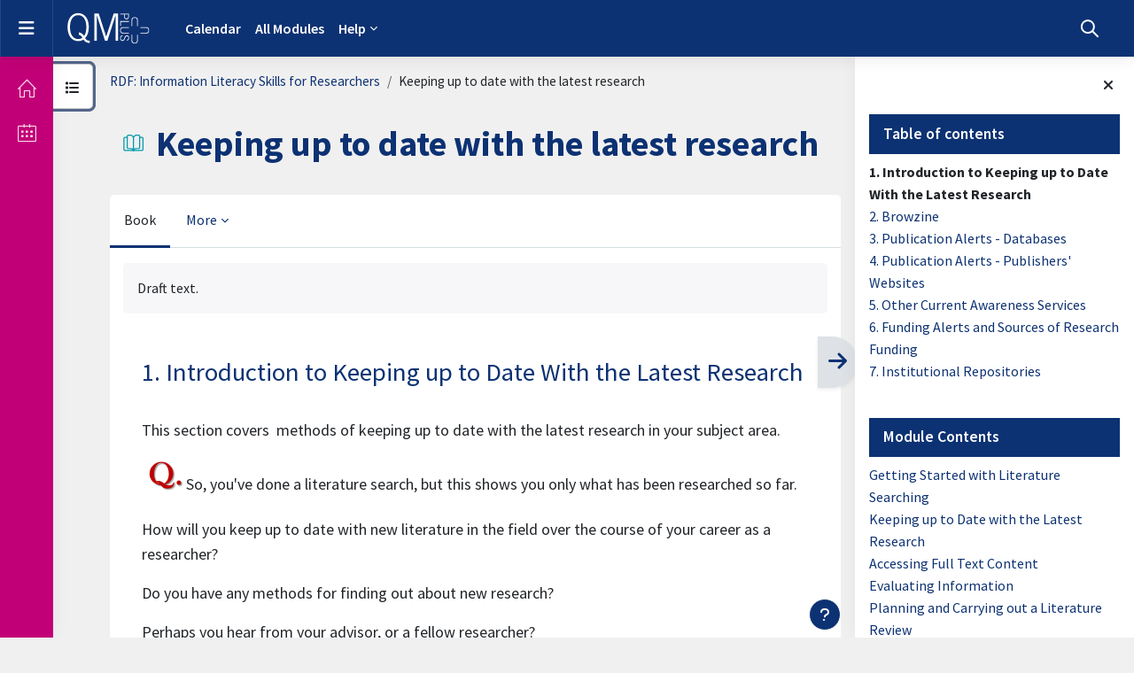

--- FILE ---
content_type: text/html; charset=utf-8
request_url: https://qmplus.qmul.ac.uk/mod/book/view.php?id=663125
body_size: 13910
content:
<!DOCTYPE html>

<html  dir="ltr" lang="en" xml:lang="en">
<head>
    <title>Keeping up to date with the latest research: Introduction to Keeping up to Date With the Latest Research | MyQMUL</title>
    <link rel="shortcut icon" href="//qmplus.qmul.ac.uk/pluginfile.php/1/theme_catawesome/favicon/1768407878/favicon.ico" />
    <meta http-equiv="Content-Type" content="text/html; charset=utf-8" />
<meta name="keywords" content="moodle, Keeping up to date with the latest research: Introduction to Keeping up to Date With the Latest Research | MyQMUL" />
<link rel="stylesheet" type="text/css" href="https://qmplus.qmul.ac.uk/theme/yui_combo.php?rollup/3.18.1/yui-moodlesimple-min.css" /><script id="firstthemesheet" type="text/css">/** Required in order to fix style inclusion problems in IE with YUI **/</script><link rel="stylesheet" type="text/css" href="https://qmplus.qmul.ac.uk/theme/styles.php/catawesome/1768407878_1765921296/all" />
<script>
//<![CDATA[
var M = {}; M.yui = {};
M.pageloadstarttime = new Date();
M.cfg = {"wwwroot":"https:\/\/qmplus.qmul.ac.uk","apibase":"https:\/\/qmplus.qmul.ac.uk\/r.php\/api","homeurl":{},"sesskey":"b2ED9bLyZI","sessiontimeout":"7200","sessiontimeoutwarning":1200,"themerev":"1768407878","slasharguments":1,"theme":"catawesome","iconsystemmodule":"core\/icon_system_fontawesome","jsrev":"1765920298","admin":"admin","svgicons":true,"usertimezone":"Europe\/London","language":"en","courseId":8599,"courseContextId":1067151,"contextid":1067159,"contextInstanceId":663125,"langrev":1765920298,"templaterev":"1765920298","siteId":1,"userId":1};var yui1ConfigFn = function(me) {if(/-skin|reset|fonts|grids|base/.test(me.name)){me.type='css';me.path=me.path.replace(/\.js/,'.css');me.path=me.path.replace(/\/yui2-skin/,'/assets/skins/sam/yui2-skin')}};
var yui2ConfigFn = function(me) {var parts=me.name.replace(/^moodle-/,'').split('-'),component=parts.shift(),module=parts[0],min='-min';if(/-(skin|core)$/.test(me.name)){parts.pop();me.type='css';min=''}
if(module){var filename=parts.join('-');me.path=component+'/'+module+'/'+filename+min+'.'+me.type}else{me.path=component+'/'+component+'.'+me.type}};
YUI_config = {"debug":false,"base":"https:\/\/qmplus.qmul.ac.uk\/lib\/yuilib\/3.18.1\/","comboBase":"https:\/\/qmplus.qmul.ac.uk\/theme\/yui_combo.php?","combine":true,"filter":null,"insertBefore":"firstthemesheet","groups":{"yui2":{"base":"https:\/\/qmplus.qmul.ac.uk\/lib\/yuilib\/2in3\/2.9.0\/build\/","comboBase":"https:\/\/qmplus.qmul.ac.uk\/theme\/yui_combo.php?","combine":true,"ext":false,"root":"2in3\/2.9.0\/build\/","patterns":{"yui2-":{"group":"yui2","configFn":yui1ConfigFn}}},"moodle":{"name":"moodle","base":"https:\/\/qmplus.qmul.ac.uk\/theme\/yui_combo.php?m\/1765920298\/","combine":true,"comboBase":"https:\/\/qmplus.qmul.ac.uk\/theme\/yui_combo.php?","ext":false,"root":"m\/1765920298\/","patterns":{"moodle-":{"group":"moodle","configFn":yui2ConfigFn}},"filter":null,"modules":{"moodle-core-actionmenu":{"requires":["base","event","node-event-simulate"]},"moodle-core-blocks":{"requires":["base","node","io","dom","dd","dd-scroll","moodle-core-dragdrop","moodle-core-notification"]},"moodle-core-chooserdialogue":{"requires":["base","panel","moodle-core-notification"]},"moodle-core-dragdrop":{"requires":["base","node","io","dom","dd","event-key","event-focus","moodle-core-notification"]},"moodle-core-event":{"requires":["event-custom"]},"moodle-core-handlebars":{"condition":{"trigger":"handlebars","when":"after"}},"moodle-core-lockscroll":{"requires":["plugin","base-build"]},"moodle-core-maintenancemodetimer":{"requires":["base","node"]},"moodle-core-notification":{"requires":["moodle-core-notification-dialogue","moodle-core-notification-alert","moodle-core-notification-confirm","moodle-core-notification-exception","moodle-core-notification-ajaxexception"]},"moodle-core-notification-dialogue":{"requires":["base","node","panel","escape","event-key","dd-plugin","moodle-core-widget-focusafterclose","moodle-core-lockscroll"]},"moodle-core-notification-alert":{"requires":["moodle-core-notification-dialogue"]},"moodle-core-notification-confirm":{"requires":["moodle-core-notification-dialogue"]},"moodle-core-notification-exception":{"requires":["moodle-core-notification-dialogue"]},"moodle-core-notification-ajaxexception":{"requires":["moodle-core-notification-dialogue"]},"moodle-core_availability-form":{"requires":["base","node","event","event-delegate","panel","moodle-core-notification-dialogue","json"]},"moodle-course-categoryexpander":{"requires":["node","event-key"]},"moodle-course-dragdrop":{"requires":["base","node","io","dom","dd","dd-scroll","moodle-core-dragdrop","moodle-core-notification","moodle-course-coursebase","moodle-course-util"]},"moodle-course-management":{"requires":["base","node","io-base","moodle-core-notification-exception","json-parse","dd-constrain","dd-proxy","dd-drop","dd-delegate","node-event-delegate"]},"moodle-course-util":{"requires":["node"],"use":["moodle-course-util-base"],"submodules":{"moodle-course-util-base":{},"moodle-course-util-section":{"requires":["node","moodle-course-util-base"]},"moodle-course-util-cm":{"requires":["node","moodle-course-util-base"]}}},"moodle-form-dateselector":{"requires":["base","node","overlay","calendar"]},"moodle-form-shortforms":{"requires":["node","base","selector-css3","moodle-core-event"]},"moodle-question-chooser":{"requires":["moodle-core-chooserdialogue"]},"moodle-question-searchform":{"requires":["base","node"]},"moodle-availability_completion-form":{"requires":["base","node","event","moodle-core_availability-form"]},"moodle-availability_date-form":{"requires":["base","node","event","io","moodle-core_availability-form"]},"moodle-availability_grade-form":{"requires":["base","node","event","moodle-core_availability-form"]},"moodle-availability_group-form":{"requires":["base","node","event","moodle-core_availability-form"]},"moodle-availability_grouping-form":{"requires":["base","node","event","moodle-core_availability-form"]},"moodle-availability_profile-form":{"requires":["base","node","event","moodle-core_availability-form"]},"moodle-availability_xp-form":{"requires":["base","node","event","handlebars","moodle-core_availability-form"]},"moodle-mod_aspirelists-inline_display":{"requires":["base","node","event","event-delegate"]},"moodle-mod_assign-history":{"requires":["node","transition"]},"moodle-mod_attendance-groupfilter":{"requires":["base","node"]},"moodle-mod_checklist-linkselect":{"requires":["node","event-valuechange"]},"moodle-mod_hsuforum-article":{"requires":["base","node","event","router","core_rating","querystring","moodle-mod_hsuforum-io","moodle-mod_hsuforum-livelog"]},"moodle-mod_hsuforum-io":{"requires":["base","io-base","io-form","io-upload-iframe","json-parse"]},"moodle-mod_hsuforum-livelog":{"requires":["widget"]},"moodle-mod_quiz-autosave":{"requires":["base","node","event","event-valuechange","node-event-delegate","io-form","datatype-date-format"]},"moodle-mod_quiz-dragdrop":{"requires":["base","node","io","dom","dd","dd-scroll","moodle-core-dragdrop","moodle-core-notification","moodle-mod_quiz-quizbase","moodle-mod_quiz-util-base","moodle-mod_quiz-util-page","moodle-mod_quiz-util-slot","moodle-course-util"]},"moodle-mod_quiz-modform":{"requires":["base","node","event"]},"moodle-mod_quiz-questionchooser":{"requires":["moodle-core-chooserdialogue","moodle-mod_quiz-util","querystring-parse"]},"moodle-mod_quiz-quizbase":{"requires":["base","node"]},"moodle-mod_quiz-toolboxes":{"requires":["base","node","event","event-key","io","moodle-mod_quiz-quizbase","moodle-mod_quiz-util-slot","moodle-core-notification-ajaxexception"]},"moodle-mod_quiz-util":{"requires":["node","moodle-core-actionmenu"],"use":["moodle-mod_quiz-util-base"],"submodules":{"moodle-mod_quiz-util-base":{},"moodle-mod_quiz-util-slot":{"requires":["node","moodle-mod_quiz-util-base"]},"moodle-mod_quiz-util-page":{"requires":["node","moodle-mod_quiz-util-base"]}}},"moodle-message_airnotifier-toolboxes":{"requires":["base","node","io"]},"moodle-block_xp-filters":{"requires":["base","node","moodle-core-dragdrop","moodle-core-notification-confirm","moodle-block_xp-rulepicker"]},"moodle-block_xp-notification":{"requires":["base","node","handlebars","button-plugin","moodle-core-notification-dialogue"]},"moodle-block_xp-rulepicker":{"requires":["base","node","handlebars","moodle-core-notification-dialogue"]},"moodle-editor_atto-editor":{"requires":["node","transition","io","overlay","escape","event","event-simulate","event-custom","node-event-html5","node-event-simulate","yui-throttle","moodle-core-notification-dialogue","moodle-editor_atto-rangy","handlebars","timers","querystring-stringify"]},"moodle-editor_atto-plugin":{"requires":["node","base","escape","event","event-outside","handlebars","event-custom","timers","moodle-editor_atto-menu"]},"moodle-editor_atto-menu":{"requires":["moodle-core-notification-dialogue","node","event","event-custom"]},"moodle-editor_atto-rangy":{"requires":[]},"moodle-report_eventlist-eventfilter":{"requires":["base","event","node","node-event-delegate","datatable","autocomplete","autocomplete-filters"]},"moodle-report_loglive-fetchlogs":{"requires":["base","event","node","io","node-event-delegate"]},"moodle-gradereport_history-userselector":{"requires":["escape","event-delegate","event-key","handlebars","io-base","json-parse","moodle-core-notification-dialogue"]},"moodle-qbank_editquestion-chooser":{"requires":["moodle-core-chooserdialogue"]},"moodle-tool_lp-dragdrop-reorder":{"requires":["moodle-core-dragdrop"]},"moodle-local_kaltura-lticontainer":{"requires":["base","node"]},"moodle-local_kaltura-ltipanel":{"requires":["base","node","panel","node-event-simulate"]},"moodle-local_kaltura-ltiservice":{"requires":["base","node","node-event-simulate"]},"moodle-local_kaltura-ltitinymcepanel":{"requires":["base","node","panel","node-event-simulate"]},"moodle-assignfeedback_editpdf-editor":{"requires":["base","event","node","io","graphics","json","event-move","event-resize","transition","querystring-stringify-simple","moodle-core-notification-dialog","moodle-core-notification-alert","moodle-core-notification-warning","moodle-core-notification-exception","moodle-core-notification-ajaxexception"]},"moodle-atto_accessibilitychecker-button":{"requires":["color-base","moodle-editor_atto-plugin"]},"moodle-atto_accessibilityhelper-button":{"requires":["moodle-editor_atto-plugin"]},"moodle-atto_align-button":{"requires":["moodle-editor_atto-plugin"]},"moodle-atto_bfimage-button":{"requires":["moodle-editor_atto-plugin"]},"moodle-atto_bflink-button":{"requires":["moodle-editor_atto-plugin"]},"moodle-atto_bold-button":{"requires":["moodle-editor_atto-plugin"]},"moodle-atto_charmap-button":{"requires":["moodle-editor_atto-plugin"]},"moodle-atto_clear-button":{"requires":["moodle-editor_atto-plugin"]},"moodle-atto_collapse-button":{"requires":["moodle-editor_atto-plugin"]},"moodle-atto_computing-button":{"requires":["moodle-editor_atto-plugin","moodle-core-event","io","event-valuechange","tabview","array-extras"]},"moodle-atto_echo360attoplugin-button":{"requires":["moodle-editor_atto-plugin"]},"moodle-atto_embedquestion-button":{"requires":["moodle-editor_atto-plugin"]},"moodle-atto_emojipicker-button":{"requires":["moodle-editor_atto-plugin"]},"moodle-atto_emoticon-button":{"requires":["moodle-editor_atto-plugin"]},"moodle-atto_equation-button":{"requires":["moodle-editor_atto-plugin","moodle-core-event","io","event-valuechange","tabview","array-extras"]},"moodle-atto_fontfamily-button":{"requires":["moodle-editor_atto-plugin"]},"moodle-atto_fullscreen-button":{"requires":["event-resize","moodle-editor_atto-plugin"]},"moodle-atto_h5p-button":{"requires":["moodle-editor_atto-plugin"]},"moodle-atto_html-beautify":{},"moodle-atto_html-button":{"requires":["promise","moodle-editor_atto-plugin","moodle-atto_html-beautify","moodle-atto_html-codemirror","event-valuechange"]},"moodle-atto_html-codemirror":{"requires":["moodle-atto_html-codemirror-skin"]},"moodle-atto_htmlplus-beautify":{},"moodle-atto_htmlplus-button":{"requires":["moodle-editor_atto-plugin","moodle-atto_htmlplus-beautify","moodle-atto_htmlplus-codemirror","event-valuechange"]},"moodle-atto_htmlplus-codemirror":{"requires":["moodle-atto_htmlplus-codemirror-skin"]},"moodle-atto_image-button":{"requires":["moodle-editor_atto-plugin"]},"moodle-atto_indent-button":{"requires":["moodle-editor_atto-plugin"]},"moodle-atto_italic-button":{"requires":["moodle-editor_atto-plugin"]},"moodle-atto_kalturamedia-button":{"requires":["moodle-editor_atto-plugin"]},"moodle-atto_link-button":{"requires":["moodle-editor_atto-plugin"]},"moodle-atto_managefiles-button":{"requires":["moodle-editor_atto-plugin"]},"moodle-atto_managefiles-usedfiles":{"requires":["node","escape"]},"moodle-atto_media-button":{"requires":["moodle-editor_atto-plugin","moodle-form-shortforms"]},"moodle-atto_noautolink-button":{"requires":["moodle-editor_atto-plugin"]},"moodle-atto_orderedlist-button":{"requires":["moodle-editor_atto-plugin"]},"moodle-atto_recordrtc-button":{"requires":["moodle-editor_atto-plugin","moodle-atto_recordrtc-recording"]},"moodle-atto_recordrtc-recording":{"requires":["moodle-atto_recordrtc-button"]},"moodle-atto_rtl-button":{"requires":["moodle-editor_atto-plugin"]},"moodle-atto_snippet-button":{"requires":["moodle-editor_atto-plugin"]},"moodle-atto_strike-button":{"requires":["moodle-editor_atto-plugin"]},"moodle-atto_subscript-button":{"requires":["moodle-editor_atto-plugin"]},"moodle-atto_superscript-button":{"requires":["moodle-editor_atto-plugin"]},"moodle-atto_table-button":{"requires":["moodle-editor_atto-plugin","moodle-editor_atto-menu","event","event-valuechange"]},"moodle-atto_title-button":{"requires":["moodle-editor_atto-plugin"]},"moodle-atto_underline-button":{"requires":["moodle-editor_atto-plugin"]},"moodle-atto_undo-button":{"requires":["moodle-editor_atto-plugin"]},"moodle-atto_unorderedlist-button":{"requires":["moodle-editor_atto-plugin"]}}},"gallery":{"name":"gallery","base":"https:\/\/qmplus.qmul.ac.uk\/lib\/yuilib\/gallery\/","combine":true,"comboBase":"https:\/\/qmplus.qmul.ac.uk\/theme\/yui_combo.php?","ext":false,"root":"gallery\/1765920298\/","patterns":{"gallery-":{"group":"gallery"}}}},"modules":{"core_filepicker":{"name":"core_filepicker","fullpath":"https:\/\/qmplus.qmul.ac.uk\/lib\/javascript.php\/1765920298\/repository\/filepicker.js","requires":["base","node","node-event-simulate","json","async-queue","io-base","io-upload-iframe","io-form","yui2-treeview","panel","cookie","datatable","datatable-sort","resize-plugin","dd-plugin","escape","moodle-core_filepicker","moodle-core-notification-dialogue"]},"core_comment":{"name":"core_comment","fullpath":"https:\/\/qmplus.qmul.ac.uk\/lib\/javascript.php\/1765920298\/comment\/comment.js","requires":["base","io-base","node","json","yui2-animation","overlay","escape"]}},"logInclude":[],"logExclude":[],"logLevel":null};
M.yui.loader = {modules: {}};

//]]>
</script>

<meta name="moodle-validation" content="be00aa8ff821040a99d712a065054d52" />
<!-- Google tag (gtag.js) -->
<script async src="https://www.googletagmanager.com/gtag/js?id=G-2LDYRTL88Z"></script>
<script>
  window.dataLayer = window.dataLayer || [];
  function gtag(){dataLayer.push(arguments);}
  gtag('js', new Date());

  gtag('config', 'G-2LDYRTL88Z');
</script>


<script type="text/javascript">

  var _gaq = _gaq || [];
  _gaq.push(['_setAccount', 'UA-40382424-1']);
  _gaq.push(['_setDomainName', 'qmul.ac.uk']);
  _gaq.push(['_trackPageview']);

  (function() {
    var ga = document.createElement('script'); ga.type = 'text/javascript'; ga.async = true;
    ga.src = ('https:' == document.location.protocol ? 'https://ssl' : 'http://www') + '.google-analytics.com/ga.js';
    var s = document.getElementsByTagName('script')[0]; s.parentNode.insertBefore(ga, s);
  })();

</script>

<!-- Matomo -->
<script>
  var _paq = window._paq = window._paq || [];
  /* tracker methods like "setCustomDimension" should be called before "trackPageView" */
  _paq.push(['trackPageView']);
  _paq.push(['enableLinkTracking']);
  (function() {
    var u="https://analytics.euoffice.catalyst-eu.net/";
    _paq.push(['setTrackerUrl', u+'matomo.php']);
    _paq.push(['setSiteId', '6']);
    var d=document, g=d.createElement('script'), s=d.getElementsByTagName('script')[0];
    g.async=true; g.src=u+'matomo.js'; s.parentNode.insertBefore(g,s);
  })();
</script>
<!-- End Matomo Code -->

<!-- Dynatrace -->
<script type="text/javascript" src="https://dok.js-cdn.dynatrace.com/jstag/17dc3dca4c8/bf91175sbx/12467143fd6c3876_complete.js" crossorigin="anonymous"></script>
<!-- End Dynatrace  Code -->
    <meta name="viewport" content="width=device-width, initial-scale=1.0">
    <link rel="preconnect" href="https://fonts.googleapis.com"> <link rel="preconnect" href="https://fonts.gstatic.com" crossorigin> <link href="https://fonts.googleapis.com/css2?family=Poppins:ital,wght@0,500;0,700;1,500;1,700&family=Source+Sans+Pro:wght@300;400;600;700&display=swap" rel="stylesheet">
</head>

<body  id="page-mod-book-view" class="format-qmultopics tabsloading limitedwidth  path-mod path-mod-book chrome dir-ltr lang-en yui-skin-sam yui3-skin-sam qmplus-qmul-ac-uk pagelayout-incourse course-8599 context-1067159 cmid-663125 cm-type-book category-323 theme uses-drawers drawer-open-index hamburger-left custom-header hasprogress" >

<div class="toast-wrapper mx-auto py-0 fixed-top" role="status" aria-live="polite"></div>

<div id="page-wrapper" class="d-print-block">

    <div>
    <a class="sr-only sr-only-focusable" href="#maincontent">Skip to main content</a>
</div><script src="https://qmplus.qmul.ac.uk/lib/javascript.php/1765920298/lib/polyfills/polyfill.js"></script>
<script src="https://qmplus.qmul.ac.uk/theme/yui_combo.php?rollup/3.18.1/yui-moodlesimple-min.js"></script><script src="https://qmplus.qmul.ac.uk/theme/jquery.php/core/jquery-3.7.1.min.js"></script>
<script src="https://qmplus.qmul.ac.uk/lib/javascript.php/1765920298/lib/javascript-static.js"></script>
<script>
//<![CDATA[
document.body.className += ' jsenabled';
//]]>
</script>


<!-- Queen Mary, University of London -->

    <nav class="fixed-top navbar navbar-expand moodle-has-zindex" aria-label="Site navigation">
        <div data-region="drawer-toggle" class="drawer-toggle hamburger-left">
            <button aria-expanded="false" aria-controls="nav-drawer" type="button" class="navbar-toggler aabtn d-block" data-action="toggle-drawer" data-side="left" data-preference="drawer-open-nav"><i class="icon fa fa-bars fa-fw " aria-hidden="true" ></i><span class="sr-only">Side panel</span></button>
        </div>
    
        <a href="https://qmplus.qmul.ac.uk" class="navbar-brand d-flex align-items-center m-0 p-0 aabtn has-logo 
            ">
            <span class="logo">
                <img src="//qmplus.qmul.ac.uk/pluginfile.php/1/theme_catawesome/logo/1768407878/qm-logo-white.svg" alt="MyQMUL">
            </span>
    
        </a>
    
    
        <ul class="navbar-nav d-none d-md-flex">
            <!-- my_courses -->
            
            <li class="primary-navigation">
                <nav class="moremenu navigation">
                    <ul id="moremenu-696e76cb020c8-navbar-nav" role="menubar" class="nav more-nav navbar-nav">
                                <li data-key="home" class="nav-item" role="none" data-forceintomoremenu="false">
                                            <a role="menuitem" class="nav-link  "
                                                href="https://qmplus.qmul.ac.uk/"
                                                
                                                
                                                data-disableactive="true"
                                                tabindex="-1"
                                            >
                                                Home
                                            </a>
                                </li>
                                <li data-key="calendar" class="nav-item" role="none" data-forceintomoremenu="false">
                                            <a role="menuitem" class="nav-link  "
                                                href="https://qmplus.qmul.ac.uk/calendar/view.php?view=month"
                                                
                                                
                                                data-disableactive="true"
                                                tabindex="-1"
                                            >
                                                Calendar
                                            </a>
                                </li>
                                <li data-key="" class="nav-item" role="none" data-forceintomoremenu="false">
                                            <a role="menuitem" class="nav-link  "
                                                href="https://qmplus.qmul.ac.uk/course/"
                                                
                                                
                                                data-disableactive="true"
                                                tabindex="-1"
                                            >
                                                All Modules
                                            </a>
                                </li>
                                <li class="dropdown nav-item" role="none" data-forceintomoremenu="false">
                                    <a class="dropdown-toggle nav-link  " id="drop-down-696e76cb01fdc" role="menuitem" data-toggle="dropdown"
                                        aria-haspopup="true" aria-expanded="false" href="#" aria-controls="drop-down-menu-696e76cb01fdc"
                                        
                                        
                                        tabindex="-1"
                                    >
                                        Help
                                    </a>
                                    <div class="dropdown-menu" role="menu" id="drop-down-menu-696e76cb01fdc" aria-labelledby="drop-down-696e76cb01fdc">
                                                    <a class="dropdown-item" role="menuitem" href="http://its.qmul.ac.uk"  data-disableactive="true" tabindex="-1"
                                                        
                                                    >
                                                        Raise a Ticket
                                                    </a>
                                                    <a class="dropdown-item" role="menuitem" href="https://elearning.qmul.ac.uk/learning-applications/qmplus/"  data-disableactive="true" tabindex="-1"
                                                        
                                                    >
                                                        User Guides
                                                    </a>
                                    </div>
                                </li>
                        <li role="none" class="nav-item dropdown dropdownmoremenu d-none" data-region="morebutton">
                            <a class="dropdown-toggle nav-link " href="#" id="moremenu-dropdown-696e76cb020c8" role="menuitem" data-toggle="dropdown" aria-haspopup="true" aria-expanded="false" tabindex="-1">
                                More
                            </a>
                            <ul class="dropdown-menu dropdown-menu-left" data-region="moredropdown" aria-labelledby="moremenu-dropdown-696e76cb020c8" role="menu">
                            </ul>
                        </li>
                    </ul>
                </nav>
            </li>
        </ul>
    
        <div id="usernavigation" class="navbar-nav ms-auto">
            <div id="searchinput-navbar-696e76cb08b96696e76cabaea45" class="simplesearchform">
    <div class="collapse" id="searchform-navbar">
        <form autocomplete="off" action="https://qmplus.qmul.ac.uk/search/index.php" method="get" accept-charset="utf-8" class="mform d-flex flex-wrap align-items-center searchform-navbar">
                <input type="hidden" name="context" value="1067159">
            <div class="input-group" role="group" aria-labelledby="searchgrouplabel-696e76cb08b96696e76cabaea45">
                    <span id="searchgrouplabel-696e76cb08b96696e76cabaea45" class="sr-only">Site-wide search</span>
                <label for="searchinput-696e76cb08b96696e76cabaea45">
                    <span class="sr-only">Search</span>
                </label>
                    <input type="text"
                       id="searchinput-696e76cb08b96696e76cabaea45"
                       class="form-control withclear"
                       placeholder="Search"
                       aria-label="Search"
                       name="q"
                       data-region="input"
                       autocomplete="off"
                    >
                    <a class="btn btn-close"
                        data-action="closesearch"
                        data-toggle="collapse"
                        href="#searchform-navbar"
                        role="button"
                        title="Close"
                    >
                        <i class="icon fa fa-xmark fa-fw " aria-hidden="true" ></i>
                        <span class="sr-only">Close</span>
                    </a>
                <div class="input-group-append">
                    <button type="submit" class="btn btn-submit" data-action="submit" title="Perform search">
                        <i class="icon fa fa-magnifying-glass fa-fw " aria-hidden="true" ></i>
                        <span class="sr-only">Perform search</span>
                    </button>
                </div>
            </div>
        </form>
    </div>
    <a
        class="btn btn-open rounded-0 nav-link"
        data-toggle="collapse"
        data-action="opensearch"
        href="#searchform-navbar"
        role="button"
        aria-expanded="false"
        aria-controls="searchform-navbar"
        title="Toggle search input"
    >
        <i class="icon fa fa-magnifying-glass fa-fw " aria-hidden="true" ></i>
        <span class="sr-only">Toggle search input</span>
    </a>
</div>
            
            <div class="d-flex align-items-stretch usermenu-container" data-region="usermenu">
                        <div class="usermenu">
                                <span class="login ps-2">
                                        You are currently using guest access
                                        <div class="divider border-start h-75 align-self-center mx-2"></div>
                                        <a href="https://qmplus.qmul.ac.uk/login/index.php">Log in</a>
                                </span>
                        </div>
            </div>
            
        </div>
    </nav>
        <div  class="drawer drawer-left show d-print-none not-initialized" data-region="fixed-drawer" id="theme_boost-drawers-courseindex" data-preference="drawer-open-index" data-state="show-drawer-left" data-forceopen="0" data-close-on-resize="0">
    <div class="drawerheader">
        <button
            class="btn drawertoggle icon-no-margin hidden"
            data-toggler="drawers"
            data-action="closedrawer"
            data-target="theme_boost-drawers-courseindex"
            data-toggle="tooltip"
            data-placement="right"
            title="Close course index"
        >
            <i class="icon fa fa-xmark fa-fw " aria-hidden="true" ></i>
        </button>
        
        <div class="drawerheadercontent hidden">
                            <div id="courseindexdrawercontrols" class="dropdown">
                    <button class="btn btn-icon rounded-circle mx-2"
                            id="courseindexdrawercontrolsmenubutton"
                            type="button"
                            data-toggle="dropdown"
                            aria-haspopup="true"
                            aria-expanded="false"
                            title="Course index options"
                            aria-label="Course index options"
                            aria-controls="courseindexdrawercontrolsmenu">
                        <i class="icon fa fa-ellipsis-v fa-fw m-0" aria-hidden="true"></i>
                    </button>
                    <div class="dropdown-menu dropdown-menu-right" role="menu" id="courseindexdrawercontrolsmenu" aria-labelledby="courseindexdrawercontrolsmenubutton">
                        <a class="dropdown-item"
                           href="#"
                           data-action="expandallcourseindexsections"
                           role="menuitem"
                        >
                            <i class="icon fa fa-angles-down fa-fw " aria-hidden="true" ></i>
                            Expand all
                        </a>
                        <a class="dropdown-item"
                           href="#"
                           data-action="collapseallcourseindexsections"
                           role="menuitem"
                        >
                            <span class="dir-rtl-hide"><i class="icon fa fa-angles-right fa-fw " aria-hidden="true" ></i></span>
                            <span class="dir-ltr-hide"><i class="icon fa fa-angles-left fa-fw " aria-hidden="true" ></i></span>
                            Collapse all
                        </a>
                    </div>
                </div>

        </div>
    </div>
    <div class="drawercontent drag-container" data-usertour="scroller">
                        <nav id="courseindex" class="courseindex">
    <div id="courseindex-content">
        <div data-region="loading-placeholder-content" aria-hidden="true" id="696e76cabaea2696e76cabaea41-course-index-placeholder">
            <ul class="media-list">
                <li class="media">
                    <div class="media-body col-md-6 p-0 d-flex align-items-center">
                        <div class="bg-pulse-grey rounded-circle mr-2"></div>
                        <div class="bg-pulse-grey w-100"></div>
                    </div>
                </li>
                <li class="media">
                    <div class="media-body col-md-6 p-0 d-flex align-items-center">
                        <div class="bg-pulse-grey rounded-circle mr-2"></div>
                        <div class="bg-pulse-grey w-100"></div>
                    </div>
                </li>
                <li class="media">
                    <div class="media-body col-md-6 p-0 d-flex align-items-center">
                        <div class="bg-pulse-grey rounded-circle mr-2"></div>
                        <div class="bg-pulse-grey w-100"></div>
                    </div>
                </li>
                <li class="media">
                    <div class="media-body col-md-6 p-0 d-flex align-items-center">
                        <div class="bg-pulse-grey rounded-circle mr-2"></div>
                        <div class="bg-pulse-grey w-100"></div>
                    </div>
                </li>
            </ul>
        </div>
    </div>
</nav>

    </div>
</div>
        <div  class="drawer drawer-right d-print-none not-initialized" data-region="fixed-drawer" id="theme_boost-drawers-blocks" data-preference="drawer-open-block-8599" data-state="show-drawer-right" data-forceopen="1" data-close-on-resize="1">
    <div class="drawerheader">
        <button
            class="btn drawertoggle icon-no-margin hidden"
            data-toggler="drawers"
            data-action="closedrawer"
            data-target="theme_boost-drawers-blocks"
            data-toggle="tooltip"
            data-placement="left"
            title="Close block drawer"
        >
            <i class="icon fa fa-xmark fa-fw " aria-hidden="true" ></i>
        </button>
        
        <div class="drawerheadercontent hidden">
            
        </div>
    </div>
    <div class="drawercontent drag-container" data-usertour="scroller">
                        <div class="d-print-none">
                    
                    <aside id="block-region-side-pre" class="block-region" data-blockregion="side-pre" data-droptarget="1" aria-labelledby="side-pre-block-region-heading"><h2 class="sr-only" id="side-pre-block-region-heading">Blocks</h2><a href="#sb-1" class="sr-only sr-only-focusable">Skip Table of contents</a>

<section id="block-696e76cab7d02"
     class=" block block_book_toc block_fake  card mb-3"
     
     data-block="_fake"
     data-instance-id="fakeid-696e76cab7d05"
          aria-labelledby="instance-fakeid-696e76cab7d05-header"
     >

    <div class="card-body p-3">

            <h3 id="instance-fakeid-696e76cab7d05-header" class="h5 card-title d-inline">Table of contents</h3>


        <div class="card-text content mt-3">
            <div class="book_toc book_toc_numbered clearfix"><ul><li><strong class="">1. Introduction to Keeping up to Date With the Latest Research</strong></li><li><a title="Browzine" class="" href="view.php?id=663125&amp;chapterid=317773">2. Browzine</a></li><li><a title="Publication Alerts - Databases" class="" href="view.php?id=663125&amp;chapterid=70245">3. Publication Alerts - Databases</a></li><li><a title="Publication Alerts - Publishers&#039; Websites" class="" href="view.php?id=663125&amp;chapterid=70246">4. Publication Alerts - Publishers' Websites</a></li><li><a title="Other Current Awareness Services" class="" href="view.php?id=663125&amp;chapterid=70247">5. Other Current Awareness Services</a></li><li><a title="Funding Alerts and Sources of Research Funding" class="" href="view.php?id=663125&amp;chapterid=70248">6. Funding Alerts and Sources of Research Funding</a></li><li><a title="Institutional Repositories" class="" href="view.php?id=663125&amp;chapterid=82264">7. Institutional Repositories</a></li></ul></div>
            <div class="footer"></div>
            
        </div>

    </div>

</section>

  <span id="sb-1"></span><a href="#sb-2" class="sr-only sr-only-focusable">Skip Module Contents</a>

<section id="inst290081"
     class=" block_html block  card mb-3"
     role="region"
     data-block="html"
     data-instance-id="290081"
          aria-labelledby="instance-290081-header"
     >

    <div class="card-body p-3">

            <h3 id="instance-290081-header" class="h5 card-title d-inline">Module Contents</h3>


        <div class="card-text content mt-3">
            <div class="no-overflow"><p><a href="http://qmplus.qmul.ac.uk/mod/book/view.php?id=663121">Getting Started with Literature Searching<br /><span class="autolink"></span></a><a href="http://qmplus.qmul.ac.uk/mod/book/view.php?id=663125"><span class="autolink">Keeping up to Date with the Latest Research</span></a><br /><a href="http://qmplus.qmul.ac.uk/mod/book/view.php?id=663127">A<span class="autolink">ccessing Full Text Content</span></a><br /><a href="http://qmplus.qmul.ac.uk/mod/book/view.php?id=663129">E<span class="autolink">valuating Information</span></a><br /><a href="http://qmplus.qmul.ac.uk/mod/book/view.php?id=663131&amp;chapterid=70257">P<span class="autolink">lanning and Carrying out a Literature Review</span></a><br /><a href="http://qmplus.qmul.ac.uk/mod/book/view.php?id=663129"><span href="http://qmplus.qmul.ac.uk/mod/book/view.php?id=663129"></span></a><a href="http://qmplus.qmul.ac.uk/mod/book/view.php?id=663133"> Managing Information</a><br /><br /><a href="http://qmplus.qmul.ac.uk/course/view.php?id=8599"><span style="text-decoration: underline;">Back to Main Module Page</span></a></p></div>
            <div class="footer"></div>
            
        </div>

    </div>

</section>

  <span id="sb-2"></span></aside>
                </div>

    </div>
</div>

    <div id="page" data-region="mainpage" data-usertour="scroller" class="drawers show-drawer-left  drag-container">
        <div id="topofscroll" class="main-inner">
            <div class="drawer-toggles d-flex">
                    <div class="drawer-toggler drawer-left-toggle open-nav d-print-none">
                        <button
                            class="btn icon-no-margin"
                            data-toggler="drawers"
                            data-action="toggle"
                            data-target="theme_boost-drawers-courseindex"
                            data-toggle="tooltip"
                            data-placement="right"
                            title="Open course index"
                        >
                            <span class="sr-only">Open course index</span>
                            <i class="icon fa fa-list fa-fw " aria-hidden="true" ></i>
                        </button>
                    </div>
                    <div class="drawer-toggler drawer-right-toggle ms-auto d-print-none">
                        <button
                            class="btn icon-no-margin"
                            data-toggler="drawers"
                            data-action="toggle"
                            data-target="theme_boost-drawers-blocks"
                            data-toggle="tooltip"
                            data-placement="right"
                            title="Open block drawer"
                        >
                            <span class="sr-only">Open block drawer</span>
                            <span class="dir-rtl-hide"><i class="icon fa fa-chevron-left fa-fw " aria-hidden="true" ></i></span>
                            <span class="dir-ltr-hide"><i class="icon fa fa-chevron-right fa-fw " aria-hidden="true" ></i></span>
                        </button>
                    </div>
            </div>
            <header id="page-header" class="header-maxwidth d-print-none">
    <div class="w-100">
        <div class="d-flex flex-wrap">
            <div id="page-navbar">
                <nav aria-label="Breadcrumb">
    <ol class="breadcrumb">
                <li class="breadcrumb-item">
                    <a href="https://qmplus.qmul.ac.uk/course/view.php?id=8599"
                        
                        title="RDF: Information Literacy Skills for Researchers"
                        
                    >
                        RDF: Information Literacy Skills for Researchers
                    </a>
                </li>
        
                <li class="breadcrumb-item">
                    <span >
                        Keeping up to date with the latest research
                    </span>
                </li>
        </ol>
</nav>
            </div>
            <div class="ms-auto d-flex">
                
            </div>
            <div id="course-header">
                
            </div>
        </div>
        <div class="d-flex align-items-center">
            <div class="me-auto d-flex flex-column">
                <div>
                    <div class="page-context-header d-flex flex-wrap align-items-center mb-2">
    <div class="page-header-image">
        <div class="content activityiconcontainer icon-size-6 modicon_book"><img class="icon activityicon " aria-hidden="true" src="https://qmplus.qmul.ac.uk/theme/image.php/catawesome/book/1768407878/monologo?filtericon=1" alt="" /></div>
    </div>
    <div class="page-header-headings">
        <h1 class="h2 mb-0">Keeping up to date with the latest research</h1>
    </div>
</div>
                </div>
                <div>
                </div>
            </div>
            <div class="header-actions-container ms-auto" data-region="header-actions-container">
            </div>
        </div>
    </div>
</header>


                <div class="secondary-navigation d-print-none">
                    <nav class="moremenu navigation">
                        <ul id="moremenu-696e76cb01da8-nav-tabs" role="menubar" class="nav more-nav nav-tabs">
                                        <li data-key="modulepage" class="nav-item" role="none" data-forceintomoremenu="false">
                                                    <a role="menuitem" class="nav-link active active_tree_node "
                                                        href="https://qmplus.qmul.ac.uk/mod/book/view.php?id=663125"
                                                        
                                                        aria-current="true"
                                                        data-disableactive="true"
                                                        
                                                    >
                                                        Book
                                                    </a>
                                        </li>
                                        <li data-key="printbook" class="nav-item" role="none" data-forceintomoremenu="true">
                                                    <a role="menuitem" class="nav-link " id="action_link696e76cabaea42"  href="https://qmplus.qmul.ac.uk/mod/book/tool/print/index.php?id=663125"
                                                        
                                                        data-disableactive="true" tabindex="-1"
                                                    >
                                                        Print book<i class="icon fa fa-arrow-up-right-from-square fa-fw ml-1" aria-hidden="true"  title="Opens in new window"></i><span class="sr-only"> (Opens in new window)</span>
                                                    </a>
                                        </li>
                                        <li data-key="printchapter" class="nav-item" role="none" data-forceintomoremenu="true">
                                                    <a role="menuitem" class="nav-link " id="action_link696e76cabaea43"  href="https://qmplus.qmul.ac.uk/mod/book/tool/print/index.php?id=663125&amp;chapterid=70244"
                                                        
                                                        data-disableactive="true" tabindex="-1"
                                                    >
                                                        Print this chapter<i class="icon fa fa-arrow-up-right-from-square fa-fw ml-1" aria-hidden="true"  title="Opens in new window"></i><span class="sr-only"> (Opens in new window)</span>
                                                    </a>
                                        </li>
                            <li role="none" class="nav-item dropdown dropdownmoremenu d-none" data-region="morebutton">
                                <a class="dropdown-toggle nav-link " href="#" id="moremenu-dropdown-696e76cb01da8" role="menuitem" data-toggle="dropdown" aria-haspopup="true" aria-expanded="false" tabindex="-1">
                                    More
                                </a>
                                <ul class="dropdown-menu dropdown-menu-left" data-region="moredropdown" aria-labelledby="moremenu-dropdown-696e76cb01da8" role="menu">
                                </ul>
                            </li>
                        </ul>
                    </nav>
                </div>

            <div id="page-content" class="pb-6 d-print-block clearfix">
                <div id="region-main-box">
                    <div id="region-main">

                        <span class="notifications" id="user-notifications"></span>
                            <span id="maincontent"></span>
                            <div class="activity-header" data-for="page-activity-header">
                                    <span class="sr-only">Completion requirements</span>
                                    <div data-region="activity-information" data-activityname="Keeping up to date with the latest research" class="activity-information">


</div>
                                    <div class="activity-description" id="intro">
                                        <div class="no-overflow"><p>Draft text.</p></div>
                                    </div>
                                </div>
                        <div role="main"><div id="mod_book-chaptersnavigation"><div class="container-fluid tertiary-navigation">
    <div class="row">
            <div class="navitem ms-auto">
                <a class="btn btn-link btn-next" href="https://qmplus.qmul.ac.uk/mod/book/view.php?id=663125&amp;chapterid=317773#mod_book-chapter" title="Next" aria-label="Next">
                    <i class="icon fa fa-arrow-right fa-fw " aria-hidden="true" ></i>
                </a>
            </div>
    </div>
</div></div><div id="mod_book-chapter" class="box py-3 generalbox book_content"><h3>1. Introduction to Keeping up to Date With the Latest Research</h3><div class="no-overflow"><p><br><span class="" style="font-size: large;">This section covers  methods of keeping up to date with the latest research in your subject area. </span><em><br></em></p>
<p></p>
<p><span class="" style="font-size: large;"><span class="" style="font-size: xx-large;"><span class="" style="font-size: large;"><img class="img-responsive atto_image_button_text-bottom" src="https://qmplus.qmul.ac.uk/pluginfile.php/1067159/mod_book/chapter/70244/Q%20%281%29.PNG" alt="Q for uestion" width="50" height="42"></span></span>So, you've done a literature search, but this shows you only what has been researched so far. </span></p>
<p><span class="" style="font-size: large;">How will you keep up to date with new literature in the field over the course of your career as a researcher? </span></p>
<p><span class="" style="font-size: large;">Do you have any methods for finding out about new research? </span></p>
<p><span class="" style="font-size: large;">Perhaps you hear from your advisor, or a fellow researcher? </span></p>
<p><span class="" style="font-size: large;">Or you see an item in the news?</span></p>
<p><span class="" style="font-size: large;"><img class="img-responsive atto_image_button_text-bottom" src="https://qmplus.qmul.ac.uk/pluginfile.php/1067159/mod_book/chapter/70244/A.PNG" alt="A for answer" width="50" height="48">These are perfectly valid methods for finding out about new research, but did you know that you can set up alerts to have details of new research sent to you via e-mail or RSS? </span></p>
<p><span class="" style="font-size: large;">With very little effort, you can set up alerts to the latest literature on a research topic, the latest issues of key journals in your field as well as research funding alerts.</span></p>
<p></p>
<p></p>
<p></p></div></div></div>
                        
                        
                    </div>
                </div>
            </div>
        </div>
        <footer id="page-footer" data-region="mainpage" class="bg-inverse">
            <div data-region="footer-container-popover">
                <button class="btn btn-icon btn-primary icon-no-margin btn-footer-popover" data-action="footer-popover" aria-label="Show footer">
                    <i class="icon fa fa-question fa-fw " aria-hidden="true" ></i>
                </button>
            </div>
            <div class="footer-content-popover container" data-region="footer-content-popover">
                <div class="footer-section p-3 border-bottom">
                    <div class="logininfo">
                        <div class="logininfo">You are currently using guest access (<a href="https://qmplus.qmul.ac.uk/login/index.php">Log in</a>)</div>
                    </div>
                    <div class="tool_usertours-resettourcontainer">
                    </div>
        
                    <div><a class="mobilelink" href="https://download.moodle.org/mobile?version=2024100708&amp;lang=en&amp;iosappid=633359593&amp;androidappid=com.moodle.moodlemobile">Get the mobile app</a></div>
                    
<style>
.quizinfo .que {
    display: block;
    padding: 0 15px;
    width: 100%;
    margin: 0;
}

.path-mod-quiz .que .content {
    margin: 0;
}

.path-mod-quiz .que .info {
    float: none;
    margin: 0;
    display: flex;
    flex-wrap: wrap;
    align-items: center;
}

.path-mod-quiz .que .info .editquestion a {
    background-image: none;
    width: auto;
    height: auto;
}

.path-mod-quiz .que .info .editquestion a {
    display: flex;
    flex-wrap: wrap;
}

.path-mod-quiz .que .info>div,
.path-mod-quiz .que .info .pull-right>div {
    line-height: 100%;
}

.path-mod-quiz .que .info h3.no {
    margin-right: auto;
}

#page-mod-quiz-attempt .submitbtns,
#page-mod-quiz-review .submitbtns {
    padding: 15px;
}
</style><script>
//<![CDATA[
var require = {
    baseUrl : 'https://qmplus.qmul.ac.uk/lib/requirejs.php/1765920298/',
    // We only support AMD modules with an explicit define() statement.
    enforceDefine: true,
    skipDataMain: true,
    waitSeconds : 0,

    paths: {
        jquery: 'https://qmplus.qmul.ac.uk/lib/javascript.php/1765920298/lib/jquery/jquery-3.7.1.min',
        jqueryui: 'https://qmplus.qmul.ac.uk/lib/javascript.php/1765920298/lib/jquery/ui-1.13.2/jquery-ui.min',
        jqueryprivate: 'https://qmplus.qmul.ac.uk/lib/javascript.php/1765920298/lib/requirejs/jquery-private'
    },

    // Custom jquery config map.
    map: {
      // '*' means all modules will get 'jqueryprivate'
      // for their 'jquery' dependency.
      '*': { jquery: 'jqueryprivate' },

      // 'jquery-private' wants the real jQuery module
      // though. If this line was not here, there would
      // be an unresolvable cyclic dependency.
      jqueryprivate: { jquery: 'jquery' }
    }
};

//]]>
</script>
<script src="https://qmplus.qmul.ac.uk/lib/javascript.php/1765920298/lib/requirejs/require.min.js"></script>
<script>
//<![CDATA[
M.util.js_pending("core/first");
require(['core/first'], function() {
require(['core/prefetch'])
;
M.util.js_pending('local_tabableformathelpers/tabsmutations'); require(['local_tabableformathelpers/tabsmutations'], function(amd) {amd.init(); M.util.js_complete('local_tabableformathelpers/tabsmutations');});;
M.util.js_pending('local_tabableformathelpers/tabsglobalsetup'); require(['local_tabableformathelpers/tabsglobalsetup'], function(amd) {amd.init("region-main"); M.util.js_complete('local_tabableformathelpers/tabsglobalsetup');});;
M.util.js_pending('filter_mathjaxloader/loader'); require(['filter_mathjaxloader/loader'], function(amd) {amd.configure({"mathjaxconfig":"\n\nMathJax.Hub.Config({\r\n    TeX: {extensions: [\"mhchem.js\",\"color.js\",\"AMSmath.js\",\"AMSsymbols.js\",\"noErrors.js\",\"noUndefined.js\"]},\r\n    config: [\"Accessible.js\", \"Safe.js\"],\r\n    errorSettings: { message: [\"!\"] },\r\n    skipStartupTypeset: true,\r\n    messageStyle: \"none\"\r\n});\r\n\r\n","lang":"en"}); M.util.js_complete('filter_mathjaxloader/loader');});;
require(["media_videojs/loader"], function(loader) {
    loader.setUp('en');
});;
M.util.js_pending('filter_glossary/autolinker'); require(['filter_glossary/autolinker'], function(amd) {amd.init(); M.util.js_complete('filter_glossary/autolinker');});;
M.util.js_pending('core_courseformat/courseeditor'); require(['core_courseformat/courseeditor'], function(amd) {amd.setViewFormat("8599", {"editing":false,"supportscomponents":true,"statekey":"1765920298_1768847050","overriddenStrings":[]}); M.util.js_complete('core_courseformat/courseeditor');});;

require(['local_tabableformathelpers/tabplaceholder'], function(component) {
    component.init('696e76cabaea2696e76cabaea41-course-index-placeholder');
});
;

require(['core_courseformat/local/courseindex/drawer'], function(component) {
    component.init('courseindex');
});
;
M.util.js_pending('local_bfnewwindow/bfnewwindow'); require(['local_bfnewwindow/bfnewwindow'], function(amd) {amd.initialise("8599", "2024100708", false); M.util.js_complete('local_bfnewwindow/bfnewwindow');});;
M.util.js_pending('core_courseformat/local/content/activity_header'); require(['core_courseformat/local/content/activity_header'], function(amd) {amd.init(); M.util.js_complete('core_courseformat/local/content/activity_header');});;

    require(['core/moremenu'], function(moremenu) {
        moremenu(document.querySelector('#moremenu-696e76cb020c8-navbar-nav'));
    });
;

require(
[
    'jquery',
],
function(
    $
) {
    var uniqid = "696e76cb08b96696e76cabaea45";
    var container = $('#searchinput-navbar-' + uniqid);
    var opensearch = container.find('[data-action="opensearch"]');
    var input = container.find('[data-region="input"]');
    var submit = container.find('[data-action="submit"]');

    submit.on('click', function(e) {
        if (input.val() === '') {
            e.preventDefault();
        }
    });
    container.on('hidden.bs.collapse', function() {
        opensearch.removeClass('d-none');
        input.val('');
    });
    container.on('show.bs.collapse', function() {
        opensearch.addClass('d-none');
    });
    container.on('shown.bs.collapse', function() {
        input.focus();
    });
});
;

    require(['core/usermenu'], function(UserMenu) {
        UserMenu.init();
    });
;

    require(['theme_boost/courseindexdrawercontrols'], function(component) {
    component.init('courseindexdrawercontrols');
    });
;

M.util.js_pending('theme_boost/drawers:load');
require(['theme_boost/drawers'], function() {
    M.util.js_complete('theme_boost/drawers:load');
});
;

M.util.js_pending('theme_boost/drawers:load');
require(['theme_boost/drawers'], function() {
    M.util.js_complete('theme_boost/drawers:load');
});
;

    require(['core/yui'], function(Y) {
            Y.on('click', openpopup, '#action_link696e76cabaea42', null, {"url":"https:\/\/qmplus.qmul.ac.uk\/mod\/book\/tool\/print\/index.php?id=663125","name":"popup","options":"height=400,width=500,top=0,left=0,menubar=0,location=0,scrollbars,resizable,toolbar,status,directories=0,fullscreen=0,dependent"});
    });
;

    require(['core/yui'], function(Y) {
            Y.on('click', openpopup, '#action_link696e76cabaea43', null, {"url":"https:\/\/qmplus.qmul.ac.uk\/mod\/book\/tool\/print\/index.php?id=663125&chapterid=70244","name":"popup","options":"height=400,width=500,top=0,left=0,menubar=0,location=0,scrollbars,resizable,toolbar,status,directories=0,fullscreen=0,dependent"});
    });
;

    require(['core/moremenu'], function(moremenu) {
        moremenu(document.querySelector('#moremenu-696e76cb01da8-nav-tabs'));
    });
;

require(['theme_boost/footer-popover'], function(FooterPopover) {
    FooterPopover.init();
});
;

require(['theme_catawesome/drawernew'], function(mod) {
    mod.init();
});
;

require(['theme_boost/loader']);
require(['theme_boost/drawer'], function(mod) {
    mod.init();
});

require(['theme_catawesome/waiting'], function(Waiting) {
    Waiting.init();
});

require(['theme_catawesome/metismenu', 'jquery'], function(metisMenu, $) {
    $(".metismenu").metisMenu();
});

$(document).ready(function(){
    $("#topbutton").hide();
    $(function (scrollTop) {
        $(window).scroll(function () {
            if ($(this).scrollTop() > 100) {
                $('#topbutton').fadeIn();
            } else {
                $('#topbutton').fadeOut();
            }
        });

        $('#topbutton').click(function () {
            $('body,html').animate({
                scrollTop: 0
            }, 800);
            return false;
        });
    });
});

;

require(['jquery'], function($) {
    $('.tag_list .tagmorelink').click(function(e) {
        e.preventDefault();
        $(this).closest('.tag_list').removeClass('hideoverlimit');
    });
    $('.tag_list .taglesslink').click(function(e) {
        e.preventDefault();
        $(this).closest('.tag_list').addClass('hideoverlimit');
    });
});
;
M.util.js_pending('core/notification'); require(['core/notification'], function(amd) {amd.init(1067159, []); M.util.js_complete('core/notification');});;
M.util.js_pending('core/log'); require(['core/log'], function(amd) {amd.setConfig({"level":"warn"}); M.util.js_complete('core/log');});;
M.util.js_pending('core/page_global'); require(['core/page_global'], function(amd) {amd.init(); M.util.js_complete('core/page_global');});;
M.util.js_pending('core/utility'); require(['core/utility'], function(amd) {M.util.js_complete('core/utility');});;
M.util.js_pending('core/storage_validation'); require(['core/storage_validation'], function(amd) {amd.init(1405334639); M.util.js_complete('core/storage_validation');});
    M.util.js_complete("core/first");
});
//]]>
</script>
<script src="https://cdn.jsdelivr.net/npm/mathjax@2.7.9/MathJax.js?delayStartupUntil=configured"></script>
<script src="https://qmplus.qmul.ac.uk/lib/javascript.php/1765920298/theme/catawesome/javascript/theme.js"></script>
<script src="https://qmplus.qmul.ac.uk/theme/javascript.php/catawesome/1768407878/footer"></script>
<script>
//<![CDATA[
M.str = {"moodle":{"lastmodified":"Last modified","name":"Name","error":"Error","info":"Information","yes":"Yes","no":"No","cancel":"Cancel","confirm":"Confirm","areyousure":"Are you sure?","closebuttontitle":"Close","unknownerror":"Unknown error","file":"File","url":"URL","collapseall":"Collapse all","expandall":"Expand all"},"repository":{"type":"Type","size":"Size","invalidjson":"Invalid JSON string","nofilesattached":"No files attached","filepicker":"File picker","logout":"Logout","nofilesavailable":"No files available","norepositoriesavailable":"Sorry, none of your current repositories can return files in the required format.","fileexistsdialogheader":"File exists","fileexistsdialog_editor":"A file with that name has already been attached to the text you are editing.","fileexistsdialog_filemanager":"A file with that name has already been attached","renameto":"Rename to \"{$a}\"","referencesexist":"There are {$a} links to this file","select":"Select"},"admin":{"confirmdeletecomments":"Are you sure you want to delete the selected comment(s)?","confirmation":"Confirmation"},"debug":{"debuginfo":"Debug info","line":"Line","stacktrace":"Stack trace"},"langconfig":{"labelsep":": "}};
//]]>
</script>
<script>
//<![CDATA[
(function() {M.util.help_popups.setup(Y);
 M.util.js_pending('random696e76cabaea47'); Y.on('domready', function() { M.util.js_complete("init");  M.util.js_complete('random696e76cabaea47'); });
})();
//]]>
</script>

                </div>
                <div class="footer-section p-3">
                    <div>Powered by <a href="https://moodle.com">Moodle</a></div>
                </div>
            </div>
            <div class="container-fluid">
                <div class="footer-lists row">
                    <div class="col-sm-12 col-md-6 col-lg-3">
                        <h4 class="title">Student Life</h4>
                        <div class="list"><ul>
<li><a href="https://mail.qmul.ac.uk/" target="_blank" rel="noopener">Student email</a></li>
<li><a href="http://my.qmul.ac.uk/" target="_blank" rel="noopener">My QMUL</a></li>
<li><a href="https://www.qmsu.org/" target="_blank" rel="noopener">Queen Mary Students' Union</a></li>
<li><a href="http://www.arcs.qmul.ac.uk/students/" target="_blank" rel="noopener">Student Enquiry Centre</a></li>
<li><a href="/course/view.php?id=22700">QMplus for students</a></li>
<li><a href="http://www.careers.qmul.ac.uk/" target="_blank" rel="noopener">Careers</a></li>
</ul></div>
                    </div>
        
                    <div class="col-sm-12 col-md-6 col-lg-3">
                        <h4 class="title">Library</h4>
                        <div class="list"><ul>
<li><a href="/course/view.php?id=24311">Academic Skills Centre</a></li>
<li><a href="/course/view.php?id=4359">Library Landing Page</a></li>
<li><a href="https://www.qmul.ac.uk/library">Library Website</a></li>
<li><a href="https://citethemrightonline.com/">Cite Them Right</a></li>
</ul></div>
                    </div>
        
                    <div class="col-sm-12 col-md-6 col-lg-3">
                        <h4 class="title">Archives</h4>
                        <div class="list"><ul>
<li><a href="http://archive.qmplus.qmul.ac.uk/">Archive</a></li>
<li><a href="https://2024.qmplus.qmul.ac.uk" target="_blank" rel="noopener">2024/25</a></li>
<li><a href="https://2023.qmplus.qmul.ac.uk/">2023/24</a></li>
<li><a href="https://2022.qmplus.qmul.ac.uk/">2022/23</a></li>
<li><a href="https://2021.qmplus.qmul.ac.uk/">2021/22</a></li>
<li><a href="https://2020.qmplus.qmul.ac.uk/">2020/21</a></li>
</ul></div>
                    </div>
        
        
                </div>
                <div class="row">
                    <div class="col-md-12 col-lg-7">
                            <p dir="ltr" style="text-align: left;"></p>
<p dir="ltr"><img class="img-responsive atto_image_button_text-bottom" style="width: 215px; height: auto;" src="//www.qmul.ac.uk/media/ow-assets/assets/icons/qm-logo-white.svg" alt="QMUL logo"></p>
<p dir="ltr">©Queen Mary University of London</p>
<p dir="ltr"><a href="/mod/page/view.php?id=85412">Site policies and guidelines</a> |  <a href="/login/index.php?authShib=NOSHIB">Manual login</a></p>
<p><br><br></p>
                    </div>
                    <div class="col-md-12 col-lg-5">
                        <div class="copyright ms-auto mb-3 d-lg-flex justify-content-end">
                            
                        </div>
        
                    </div>
                </div>
        
                <div class="footer-content-debugging my-3">
                    
                </div>
            </div>
        </footer>
        
        
        <!-- Modal -->
        <div class="modal fade" id="loadingmodal" tabindex="-1" role="dialog" aria-labelledby="loadingmodallabel" aria-hidden="true" data-waiting="0">
            <div class="modal-dialog modal-dialog-centered" role="document">
                <div class="modal-content">
                    <div class="modal-body">
                        <h3>Loading...</h3>
                        <div class="waitloader"></div>
                    </div>
                </div>
            </div>
        </div>
    </div>
    
    <div id="nav-drawer" data-region="drawer" class="hidden-print hidden-mobile moodle-has-zindex closed" aria-hidden="true" tabindex="-1">
        <a href="https://qmplus.qmul.ac.uk/?redirect=0" class="navbar-brand drawer has-logo
                ">
                <span class="logo">
                    <img src="//qmplus.qmul.ac.uk/pluginfile.php/1/theme_catawesome/logo/1768407878/qm-logo-white.svg" alt="MyQMUL">
                </span>
        </a>
        <nav class="mobile-custom-menu">
            <ul class="metismenu">
                <!-- custom_menu -->
                <li class="nav-item">
    <a class="nav-link" href="https://qmplus.qmul.ac.uk/course/" >All Modules</a>
</li><li class="dropdown nav-item">
    <a class="dropdown-toggle nav-link" id="drop-down-696e76cb0c03e696e76cabaea46" data-toggle="dropdown" aria-haspopup="true" aria-expanded="false" href="#"  aria-controls="drop-down-menu-696e76cb0c03e696e76cabaea46">
        Help
    </a>
    <div class="dropdown-menu" role="menu" id="drop-down-menu-696e76cb0c03e696e76cabaea46" aria-labelledby="drop-down-696e76cb0c03e696e76cabaea46">
                <a class="dropdown-item" role="menuitem" href="http://its.qmul.ac.uk"  >Raise a Ticket</a>
                <a class="dropdown-item" role="menuitem" href="https://elearning.qmul.ac.uk/learning-applications/qmplus/"  >User Guides</a>
    </div>
</li>
            </ul>
        </nav>
        <nav class="list-group" aria-label="RDF: Information Literacy Skills for Researchers">
            <ul class="metismenu">
                    </ul>
                    </nav>
                    <nav class="list-group" aria-label="Site">
                    <ul class="metismenu">
                        <li class="nav-item">
                            <a class="list-group-item list-group-item-action nav-link  " href="https://qmplus.qmul.ac.uk/" data-key="home" data-isexpandable="0" data-indent="0" data-showdivider="1" data-type="1" data-nodetype="1" data-collapse="0" data-forceopen="1" data-isactive="0" data-hidden="0" data-preceedwithhr="0"  data-toggle="tooltip" data-placement="right"
                            title="Home">
                                <div class="ms-0">
                                    <div class="media">
                                            <span class="media-left">
                                                <i class="icon fa icon-home fa-fw " aria-hidden="true" ></i>
                                            </span>
                                        <span class="media-body ">Home</span>
                                    </div>
                                </div>
                            </a>
                        </li>
                        <li class="nav-item">
                            <a class="list-group-item list-group-item-action nav-link  " href="https://qmplus.qmul.ac.uk/calendar/view.php?view=month&amp;course=8599" data-key="calendar" data-isexpandable="0" data-indent="0" data-showdivider="0" data-type="60" data-nodetype="0" data-collapse="0" data-forceopen="0" data-isactive="0" data-hidden="0" data-preceedwithhr="0" data-parent-key="1" data-toggle="tooltip" data-placement="right"
                            title="Calendar">
                                <div class="ms-0">
                                    <div class="media">
                                            <span class="media-left">
                                                <i class="icon fa icon-calendar fa-fw " aria-hidden="true" ></i>
                                            </span>
                                        <span class="media-body ">Calendar</span>
                                    </div>
                                </div>
                            </a>
                        </li>
            </ul>
        </nav>
    </div>
</div>


</body></html>